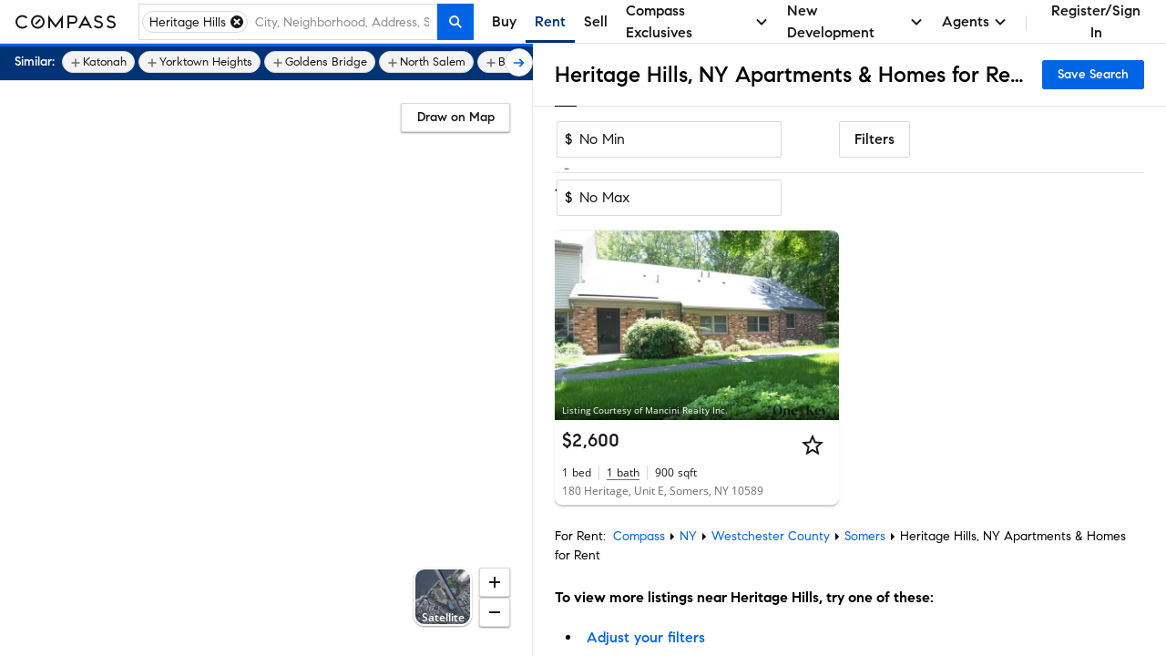

--- FILE ---
content_type: text/html; charset=utf-8
request_url: https://www.google.com/recaptcha/enterprise/anchor?ar=1&k=6Ld-u_UUAAAAAPU09eEm6LksWjxz9ySwgzgA1PAc&co=aHR0cHM6Ly93d3cuY29tcGFzcy5jb206NDQz&hl=en&v=PoyoqOPhxBO7pBk68S4YbpHZ&size=invisible&anchor-ms=20000&execute-ms=30000&cb=4bazyqwij3y
body_size: 48589
content:
<!DOCTYPE HTML><html dir="ltr" lang="en"><head><meta http-equiv="Content-Type" content="text/html; charset=UTF-8">
<meta http-equiv="X-UA-Compatible" content="IE=edge">
<title>reCAPTCHA</title>
<style type="text/css">
/* cyrillic-ext */
@font-face {
  font-family: 'Roboto';
  font-style: normal;
  font-weight: 400;
  font-stretch: 100%;
  src: url(//fonts.gstatic.com/s/roboto/v48/KFO7CnqEu92Fr1ME7kSn66aGLdTylUAMa3GUBHMdazTgWw.woff2) format('woff2');
  unicode-range: U+0460-052F, U+1C80-1C8A, U+20B4, U+2DE0-2DFF, U+A640-A69F, U+FE2E-FE2F;
}
/* cyrillic */
@font-face {
  font-family: 'Roboto';
  font-style: normal;
  font-weight: 400;
  font-stretch: 100%;
  src: url(//fonts.gstatic.com/s/roboto/v48/KFO7CnqEu92Fr1ME7kSn66aGLdTylUAMa3iUBHMdazTgWw.woff2) format('woff2');
  unicode-range: U+0301, U+0400-045F, U+0490-0491, U+04B0-04B1, U+2116;
}
/* greek-ext */
@font-face {
  font-family: 'Roboto';
  font-style: normal;
  font-weight: 400;
  font-stretch: 100%;
  src: url(//fonts.gstatic.com/s/roboto/v48/KFO7CnqEu92Fr1ME7kSn66aGLdTylUAMa3CUBHMdazTgWw.woff2) format('woff2');
  unicode-range: U+1F00-1FFF;
}
/* greek */
@font-face {
  font-family: 'Roboto';
  font-style: normal;
  font-weight: 400;
  font-stretch: 100%;
  src: url(//fonts.gstatic.com/s/roboto/v48/KFO7CnqEu92Fr1ME7kSn66aGLdTylUAMa3-UBHMdazTgWw.woff2) format('woff2');
  unicode-range: U+0370-0377, U+037A-037F, U+0384-038A, U+038C, U+038E-03A1, U+03A3-03FF;
}
/* math */
@font-face {
  font-family: 'Roboto';
  font-style: normal;
  font-weight: 400;
  font-stretch: 100%;
  src: url(//fonts.gstatic.com/s/roboto/v48/KFO7CnqEu92Fr1ME7kSn66aGLdTylUAMawCUBHMdazTgWw.woff2) format('woff2');
  unicode-range: U+0302-0303, U+0305, U+0307-0308, U+0310, U+0312, U+0315, U+031A, U+0326-0327, U+032C, U+032F-0330, U+0332-0333, U+0338, U+033A, U+0346, U+034D, U+0391-03A1, U+03A3-03A9, U+03B1-03C9, U+03D1, U+03D5-03D6, U+03F0-03F1, U+03F4-03F5, U+2016-2017, U+2034-2038, U+203C, U+2040, U+2043, U+2047, U+2050, U+2057, U+205F, U+2070-2071, U+2074-208E, U+2090-209C, U+20D0-20DC, U+20E1, U+20E5-20EF, U+2100-2112, U+2114-2115, U+2117-2121, U+2123-214F, U+2190, U+2192, U+2194-21AE, U+21B0-21E5, U+21F1-21F2, U+21F4-2211, U+2213-2214, U+2216-22FF, U+2308-230B, U+2310, U+2319, U+231C-2321, U+2336-237A, U+237C, U+2395, U+239B-23B7, U+23D0, U+23DC-23E1, U+2474-2475, U+25AF, U+25B3, U+25B7, U+25BD, U+25C1, U+25CA, U+25CC, U+25FB, U+266D-266F, U+27C0-27FF, U+2900-2AFF, U+2B0E-2B11, U+2B30-2B4C, U+2BFE, U+3030, U+FF5B, U+FF5D, U+1D400-1D7FF, U+1EE00-1EEFF;
}
/* symbols */
@font-face {
  font-family: 'Roboto';
  font-style: normal;
  font-weight: 400;
  font-stretch: 100%;
  src: url(//fonts.gstatic.com/s/roboto/v48/KFO7CnqEu92Fr1ME7kSn66aGLdTylUAMaxKUBHMdazTgWw.woff2) format('woff2');
  unicode-range: U+0001-000C, U+000E-001F, U+007F-009F, U+20DD-20E0, U+20E2-20E4, U+2150-218F, U+2190, U+2192, U+2194-2199, U+21AF, U+21E6-21F0, U+21F3, U+2218-2219, U+2299, U+22C4-22C6, U+2300-243F, U+2440-244A, U+2460-24FF, U+25A0-27BF, U+2800-28FF, U+2921-2922, U+2981, U+29BF, U+29EB, U+2B00-2BFF, U+4DC0-4DFF, U+FFF9-FFFB, U+10140-1018E, U+10190-1019C, U+101A0, U+101D0-101FD, U+102E0-102FB, U+10E60-10E7E, U+1D2C0-1D2D3, U+1D2E0-1D37F, U+1F000-1F0FF, U+1F100-1F1AD, U+1F1E6-1F1FF, U+1F30D-1F30F, U+1F315, U+1F31C, U+1F31E, U+1F320-1F32C, U+1F336, U+1F378, U+1F37D, U+1F382, U+1F393-1F39F, U+1F3A7-1F3A8, U+1F3AC-1F3AF, U+1F3C2, U+1F3C4-1F3C6, U+1F3CA-1F3CE, U+1F3D4-1F3E0, U+1F3ED, U+1F3F1-1F3F3, U+1F3F5-1F3F7, U+1F408, U+1F415, U+1F41F, U+1F426, U+1F43F, U+1F441-1F442, U+1F444, U+1F446-1F449, U+1F44C-1F44E, U+1F453, U+1F46A, U+1F47D, U+1F4A3, U+1F4B0, U+1F4B3, U+1F4B9, U+1F4BB, U+1F4BF, U+1F4C8-1F4CB, U+1F4D6, U+1F4DA, U+1F4DF, U+1F4E3-1F4E6, U+1F4EA-1F4ED, U+1F4F7, U+1F4F9-1F4FB, U+1F4FD-1F4FE, U+1F503, U+1F507-1F50B, U+1F50D, U+1F512-1F513, U+1F53E-1F54A, U+1F54F-1F5FA, U+1F610, U+1F650-1F67F, U+1F687, U+1F68D, U+1F691, U+1F694, U+1F698, U+1F6AD, U+1F6B2, U+1F6B9-1F6BA, U+1F6BC, U+1F6C6-1F6CF, U+1F6D3-1F6D7, U+1F6E0-1F6EA, U+1F6F0-1F6F3, U+1F6F7-1F6FC, U+1F700-1F7FF, U+1F800-1F80B, U+1F810-1F847, U+1F850-1F859, U+1F860-1F887, U+1F890-1F8AD, U+1F8B0-1F8BB, U+1F8C0-1F8C1, U+1F900-1F90B, U+1F93B, U+1F946, U+1F984, U+1F996, U+1F9E9, U+1FA00-1FA6F, U+1FA70-1FA7C, U+1FA80-1FA89, U+1FA8F-1FAC6, U+1FACE-1FADC, U+1FADF-1FAE9, U+1FAF0-1FAF8, U+1FB00-1FBFF;
}
/* vietnamese */
@font-face {
  font-family: 'Roboto';
  font-style: normal;
  font-weight: 400;
  font-stretch: 100%;
  src: url(//fonts.gstatic.com/s/roboto/v48/KFO7CnqEu92Fr1ME7kSn66aGLdTylUAMa3OUBHMdazTgWw.woff2) format('woff2');
  unicode-range: U+0102-0103, U+0110-0111, U+0128-0129, U+0168-0169, U+01A0-01A1, U+01AF-01B0, U+0300-0301, U+0303-0304, U+0308-0309, U+0323, U+0329, U+1EA0-1EF9, U+20AB;
}
/* latin-ext */
@font-face {
  font-family: 'Roboto';
  font-style: normal;
  font-weight: 400;
  font-stretch: 100%;
  src: url(//fonts.gstatic.com/s/roboto/v48/KFO7CnqEu92Fr1ME7kSn66aGLdTylUAMa3KUBHMdazTgWw.woff2) format('woff2');
  unicode-range: U+0100-02BA, U+02BD-02C5, U+02C7-02CC, U+02CE-02D7, U+02DD-02FF, U+0304, U+0308, U+0329, U+1D00-1DBF, U+1E00-1E9F, U+1EF2-1EFF, U+2020, U+20A0-20AB, U+20AD-20C0, U+2113, U+2C60-2C7F, U+A720-A7FF;
}
/* latin */
@font-face {
  font-family: 'Roboto';
  font-style: normal;
  font-weight: 400;
  font-stretch: 100%;
  src: url(//fonts.gstatic.com/s/roboto/v48/KFO7CnqEu92Fr1ME7kSn66aGLdTylUAMa3yUBHMdazQ.woff2) format('woff2');
  unicode-range: U+0000-00FF, U+0131, U+0152-0153, U+02BB-02BC, U+02C6, U+02DA, U+02DC, U+0304, U+0308, U+0329, U+2000-206F, U+20AC, U+2122, U+2191, U+2193, U+2212, U+2215, U+FEFF, U+FFFD;
}
/* cyrillic-ext */
@font-face {
  font-family: 'Roboto';
  font-style: normal;
  font-weight: 500;
  font-stretch: 100%;
  src: url(//fonts.gstatic.com/s/roboto/v48/KFO7CnqEu92Fr1ME7kSn66aGLdTylUAMa3GUBHMdazTgWw.woff2) format('woff2');
  unicode-range: U+0460-052F, U+1C80-1C8A, U+20B4, U+2DE0-2DFF, U+A640-A69F, U+FE2E-FE2F;
}
/* cyrillic */
@font-face {
  font-family: 'Roboto';
  font-style: normal;
  font-weight: 500;
  font-stretch: 100%;
  src: url(//fonts.gstatic.com/s/roboto/v48/KFO7CnqEu92Fr1ME7kSn66aGLdTylUAMa3iUBHMdazTgWw.woff2) format('woff2');
  unicode-range: U+0301, U+0400-045F, U+0490-0491, U+04B0-04B1, U+2116;
}
/* greek-ext */
@font-face {
  font-family: 'Roboto';
  font-style: normal;
  font-weight: 500;
  font-stretch: 100%;
  src: url(//fonts.gstatic.com/s/roboto/v48/KFO7CnqEu92Fr1ME7kSn66aGLdTylUAMa3CUBHMdazTgWw.woff2) format('woff2');
  unicode-range: U+1F00-1FFF;
}
/* greek */
@font-face {
  font-family: 'Roboto';
  font-style: normal;
  font-weight: 500;
  font-stretch: 100%;
  src: url(//fonts.gstatic.com/s/roboto/v48/KFO7CnqEu92Fr1ME7kSn66aGLdTylUAMa3-UBHMdazTgWw.woff2) format('woff2');
  unicode-range: U+0370-0377, U+037A-037F, U+0384-038A, U+038C, U+038E-03A1, U+03A3-03FF;
}
/* math */
@font-face {
  font-family: 'Roboto';
  font-style: normal;
  font-weight: 500;
  font-stretch: 100%;
  src: url(//fonts.gstatic.com/s/roboto/v48/KFO7CnqEu92Fr1ME7kSn66aGLdTylUAMawCUBHMdazTgWw.woff2) format('woff2');
  unicode-range: U+0302-0303, U+0305, U+0307-0308, U+0310, U+0312, U+0315, U+031A, U+0326-0327, U+032C, U+032F-0330, U+0332-0333, U+0338, U+033A, U+0346, U+034D, U+0391-03A1, U+03A3-03A9, U+03B1-03C9, U+03D1, U+03D5-03D6, U+03F0-03F1, U+03F4-03F5, U+2016-2017, U+2034-2038, U+203C, U+2040, U+2043, U+2047, U+2050, U+2057, U+205F, U+2070-2071, U+2074-208E, U+2090-209C, U+20D0-20DC, U+20E1, U+20E5-20EF, U+2100-2112, U+2114-2115, U+2117-2121, U+2123-214F, U+2190, U+2192, U+2194-21AE, U+21B0-21E5, U+21F1-21F2, U+21F4-2211, U+2213-2214, U+2216-22FF, U+2308-230B, U+2310, U+2319, U+231C-2321, U+2336-237A, U+237C, U+2395, U+239B-23B7, U+23D0, U+23DC-23E1, U+2474-2475, U+25AF, U+25B3, U+25B7, U+25BD, U+25C1, U+25CA, U+25CC, U+25FB, U+266D-266F, U+27C0-27FF, U+2900-2AFF, U+2B0E-2B11, U+2B30-2B4C, U+2BFE, U+3030, U+FF5B, U+FF5D, U+1D400-1D7FF, U+1EE00-1EEFF;
}
/* symbols */
@font-face {
  font-family: 'Roboto';
  font-style: normal;
  font-weight: 500;
  font-stretch: 100%;
  src: url(//fonts.gstatic.com/s/roboto/v48/KFO7CnqEu92Fr1ME7kSn66aGLdTylUAMaxKUBHMdazTgWw.woff2) format('woff2');
  unicode-range: U+0001-000C, U+000E-001F, U+007F-009F, U+20DD-20E0, U+20E2-20E4, U+2150-218F, U+2190, U+2192, U+2194-2199, U+21AF, U+21E6-21F0, U+21F3, U+2218-2219, U+2299, U+22C4-22C6, U+2300-243F, U+2440-244A, U+2460-24FF, U+25A0-27BF, U+2800-28FF, U+2921-2922, U+2981, U+29BF, U+29EB, U+2B00-2BFF, U+4DC0-4DFF, U+FFF9-FFFB, U+10140-1018E, U+10190-1019C, U+101A0, U+101D0-101FD, U+102E0-102FB, U+10E60-10E7E, U+1D2C0-1D2D3, U+1D2E0-1D37F, U+1F000-1F0FF, U+1F100-1F1AD, U+1F1E6-1F1FF, U+1F30D-1F30F, U+1F315, U+1F31C, U+1F31E, U+1F320-1F32C, U+1F336, U+1F378, U+1F37D, U+1F382, U+1F393-1F39F, U+1F3A7-1F3A8, U+1F3AC-1F3AF, U+1F3C2, U+1F3C4-1F3C6, U+1F3CA-1F3CE, U+1F3D4-1F3E0, U+1F3ED, U+1F3F1-1F3F3, U+1F3F5-1F3F7, U+1F408, U+1F415, U+1F41F, U+1F426, U+1F43F, U+1F441-1F442, U+1F444, U+1F446-1F449, U+1F44C-1F44E, U+1F453, U+1F46A, U+1F47D, U+1F4A3, U+1F4B0, U+1F4B3, U+1F4B9, U+1F4BB, U+1F4BF, U+1F4C8-1F4CB, U+1F4D6, U+1F4DA, U+1F4DF, U+1F4E3-1F4E6, U+1F4EA-1F4ED, U+1F4F7, U+1F4F9-1F4FB, U+1F4FD-1F4FE, U+1F503, U+1F507-1F50B, U+1F50D, U+1F512-1F513, U+1F53E-1F54A, U+1F54F-1F5FA, U+1F610, U+1F650-1F67F, U+1F687, U+1F68D, U+1F691, U+1F694, U+1F698, U+1F6AD, U+1F6B2, U+1F6B9-1F6BA, U+1F6BC, U+1F6C6-1F6CF, U+1F6D3-1F6D7, U+1F6E0-1F6EA, U+1F6F0-1F6F3, U+1F6F7-1F6FC, U+1F700-1F7FF, U+1F800-1F80B, U+1F810-1F847, U+1F850-1F859, U+1F860-1F887, U+1F890-1F8AD, U+1F8B0-1F8BB, U+1F8C0-1F8C1, U+1F900-1F90B, U+1F93B, U+1F946, U+1F984, U+1F996, U+1F9E9, U+1FA00-1FA6F, U+1FA70-1FA7C, U+1FA80-1FA89, U+1FA8F-1FAC6, U+1FACE-1FADC, U+1FADF-1FAE9, U+1FAF0-1FAF8, U+1FB00-1FBFF;
}
/* vietnamese */
@font-face {
  font-family: 'Roboto';
  font-style: normal;
  font-weight: 500;
  font-stretch: 100%;
  src: url(//fonts.gstatic.com/s/roboto/v48/KFO7CnqEu92Fr1ME7kSn66aGLdTylUAMa3OUBHMdazTgWw.woff2) format('woff2');
  unicode-range: U+0102-0103, U+0110-0111, U+0128-0129, U+0168-0169, U+01A0-01A1, U+01AF-01B0, U+0300-0301, U+0303-0304, U+0308-0309, U+0323, U+0329, U+1EA0-1EF9, U+20AB;
}
/* latin-ext */
@font-face {
  font-family: 'Roboto';
  font-style: normal;
  font-weight: 500;
  font-stretch: 100%;
  src: url(//fonts.gstatic.com/s/roboto/v48/KFO7CnqEu92Fr1ME7kSn66aGLdTylUAMa3KUBHMdazTgWw.woff2) format('woff2');
  unicode-range: U+0100-02BA, U+02BD-02C5, U+02C7-02CC, U+02CE-02D7, U+02DD-02FF, U+0304, U+0308, U+0329, U+1D00-1DBF, U+1E00-1E9F, U+1EF2-1EFF, U+2020, U+20A0-20AB, U+20AD-20C0, U+2113, U+2C60-2C7F, U+A720-A7FF;
}
/* latin */
@font-face {
  font-family: 'Roboto';
  font-style: normal;
  font-weight: 500;
  font-stretch: 100%;
  src: url(//fonts.gstatic.com/s/roboto/v48/KFO7CnqEu92Fr1ME7kSn66aGLdTylUAMa3yUBHMdazQ.woff2) format('woff2');
  unicode-range: U+0000-00FF, U+0131, U+0152-0153, U+02BB-02BC, U+02C6, U+02DA, U+02DC, U+0304, U+0308, U+0329, U+2000-206F, U+20AC, U+2122, U+2191, U+2193, U+2212, U+2215, U+FEFF, U+FFFD;
}
/* cyrillic-ext */
@font-face {
  font-family: 'Roboto';
  font-style: normal;
  font-weight: 900;
  font-stretch: 100%;
  src: url(//fonts.gstatic.com/s/roboto/v48/KFO7CnqEu92Fr1ME7kSn66aGLdTylUAMa3GUBHMdazTgWw.woff2) format('woff2');
  unicode-range: U+0460-052F, U+1C80-1C8A, U+20B4, U+2DE0-2DFF, U+A640-A69F, U+FE2E-FE2F;
}
/* cyrillic */
@font-face {
  font-family: 'Roboto';
  font-style: normal;
  font-weight: 900;
  font-stretch: 100%;
  src: url(//fonts.gstatic.com/s/roboto/v48/KFO7CnqEu92Fr1ME7kSn66aGLdTylUAMa3iUBHMdazTgWw.woff2) format('woff2');
  unicode-range: U+0301, U+0400-045F, U+0490-0491, U+04B0-04B1, U+2116;
}
/* greek-ext */
@font-face {
  font-family: 'Roboto';
  font-style: normal;
  font-weight: 900;
  font-stretch: 100%;
  src: url(//fonts.gstatic.com/s/roboto/v48/KFO7CnqEu92Fr1ME7kSn66aGLdTylUAMa3CUBHMdazTgWw.woff2) format('woff2');
  unicode-range: U+1F00-1FFF;
}
/* greek */
@font-face {
  font-family: 'Roboto';
  font-style: normal;
  font-weight: 900;
  font-stretch: 100%;
  src: url(//fonts.gstatic.com/s/roboto/v48/KFO7CnqEu92Fr1ME7kSn66aGLdTylUAMa3-UBHMdazTgWw.woff2) format('woff2');
  unicode-range: U+0370-0377, U+037A-037F, U+0384-038A, U+038C, U+038E-03A1, U+03A3-03FF;
}
/* math */
@font-face {
  font-family: 'Roboto';
  font-style: normal;
  font-weight: 900;
  font-stretch: 100%;
  src: url(//fonts.gstatic.com/s/roboto/v48/KFO7CnqEu92Fr1ME7kSn66aGLdTylUAMawCUBHMdazTgWw.woff2) format('woff2');
  unicode-range: U+0302-0303, U+0305, U+0307-0308, U+0310, U+0312, U+0315, U+031A, U+0326-0327, U+032C, U+032F-0330, U+0332-0333, U+0338, U+033A, U+0346, U+034D, U+0391-03A1, U+03A3-03A9, U+03B1-03C9, U+03D1, U+03D5-03D6, U+03F0-03F1, U+03F4-03F5, U+2016-2017, U+2034-2038, U+203C, U+2040, U+2043, U+2047, U+2050, U+2057, U+205F, U+2070-2071, U+2074-208E, U+2090-209C, U+20D0-20DC, U+20E1, U+20E5-20EF, U+2100-2112, U+2114-2115, U+2117-2121, U+2123-214F, U+2190, U+2192, U+2194-21AE, U+21B0-21E5, U+21F1-21F2, U+21F4-2211, U+2213-2214, U+2216-22FF, U+2308-230B, U+2310, U+2319, U+231C-2321, U+2336-237A, U+237C, U+2395, U+239B-23B7, U+23D0, U+23DC-23E1, U+2474-2475, U+25AF, U+25B3, U+25B7, U+25BD, U+25C1, U+25CA, U+25CC, U+25FB, U+266D-266F, U+27C0-27FF, U+2900-2AFF, U+2B0E-2B11, U+2B30-2B4C, U+2BFE, U+3030, U+FF5B, U+FF5D, U+1D400-1D7FF, U+1EE00-1EEFF;
}
/* symbols */
@font-face {
  font-family: 'Roboto';
  font-style: normal;
  font-weight: 900;
  font-stretch: 100%;
  src: url(//fonts.gstatic.com/s/roboto/v48/KFO7CnqEu92Fr1ME7kSn66aGLdTylUAMaxKUBHMdazTgWw.woff2) format('woff2');
  unicode-range: U+0001-000C, U+000E-001F, U+007F-009F, U+20DD-20E0, U+20E2-20E4, U+2150-218F, U+2190, U+2192, U+2194-2199, U+21AF, U+21E6-21F0, U+21F3, U+2218-2219, U+2299, U+22C4-22C6, U+2300-243F, U+2440-244A, U+2460-24FF, U+25A0-27BF, U+2800-28FF, U+2921-2922, U+2981, U+29BF, U+29EB, U+2B00-2BFF, U+4DC0-4DFF, U+FFF9-FFFB, U+10140-1018E, U+10190-1019C, U+101A0, U+101D0-101FD, U+102E0-102FB, U+10E60-10E7E, U+1D2C0-1D2D3, U+1D2E0-1D37F, U+1F000-1F0FF, U+1F100-1F1AD, U+1F1E6-1F1FF, U+1F30D-1F30F, U+1F315, U+1F31C, U+1F31E, U+1F320-1F32C, U+1F336, U+1F378, U+1F37D, U+1F382, U+1F393-1F39F, U+1F3A7-1F3A8, U+1F3AC-1F3AF, U+1F3C2, U+1F3C4-1F3C6, U+1F3CA-1F3CE, U+1F3D4-1F3E0, U+1F3ED, U+1F3F1-1F3F3, U+1F3F5-1F3F7, U+1F408, U+1F415, U+1F41F, U+1F426, U+1F43F, U+1F441-1F442, U+1F444, U+1F446-1F449, U+1F44C-1F44E, U+1F453, U+1F46A, U+1F47D, U+1F4A3, U+1F4B0, U+1F4B3, U+1F4B9, U+1F4BB, U+1F4BF, U+1F4C8-1F4CB, U+1F4D6, U+1F4DA, U+1F4DF, U+1F4E3-1F4E6, U+1F4EA-1F4ED, U+1F4F7, U+1F4F9-1F4FB, U+1F4FD-1F4FE, U+1F503, U+1F507-1F50B, U+1F50D, U+1F512-1F513, U+1F53E-1F54A, U+1F54F-1F5FA, U+1F610, U+1F650-1F67F, U+1F687, U+1F68D, U+1F691, U+1F694, U+1F698, U+1F6AD, U+1F6B2, U+1F6B9-1F6BA, U+1F6BC, U+1F6C6-1F6CF, U+1F6D3-1F6D7, U+1F6E0-1F6EA, U+1F6F0-1F6F3, U+1F6F7-1F6FC, U+1F700-1F7FF, U+1F800-1F80B, U+1F810-1F847, U+1F850-1F859, U+1F860-1F887, U+1F890-1F8AD, U+1F8B0-1F8BB, U+1F8C0-1F8C1, U+1F900-1F90B, U+1F93B, U+1F946, U+1F984, U+1F996, U+1F9E9, U+1FA00-1FA6F, U+1FA70-1FA7C, U+1FA80-1FA89, U+1FA8F-1FAC6, U+1FACE-1FADC, U+1FADF-1FAE9, U+1FAF0-1FAF8, U+1FB00-1FBFF;
}
/* vietnamese */
@font-face {
  font-family: 'Roboto';
  font-style: normal;
  font-weight: 900;
  font-stretch: 100%;
  src: url(//fonts.gstatic.com/s/roboto/v48/KFO7CnqEu92Fr1ME7kSn66aGLdTylUAMa3OUBHMdazTgWw.woff2) format('woff2');
  unicode-range: U+0102-0103, U+0110-0111, U+0128-0129, U+0168-0169, U+01A0-01A1, U+01AF-01B0, U+0300-0301, U+0303-0304, U+0308-0309, U+0323, U+0329, U+1EA0-1EF9, U+20AB;
}
/* latin-ext */
@font-face {
  font-family: 'Roboto';
  font-style: normal;
  font-weight: 900;
  font-stretch: 100%;
  src: url(//fonts.gstatic.com/s/roboto/v48/KFO7CnqEu92Fr1ME7kSn66aGLdTylUAMa3KUBHMdazTgWw.woff2) format('woff2');
  unicode-range: U+0100-02BA, U+02BD-02C5, U+02C7-02CC, U+02CE-02D7, U+02DD-02FF, U+0304, U+0308, U+0329, U+1D00-1DBF, U+1E00-1E9F, U+1EF2-1EFF, U+2020, U+20A0-20AB, U+20AD-20C0, U+2113, U+2C60-2C7F, U+A720-A7FF;
}
/* latin */
@font-face {
  font-family: 'Roboto';
  font-style: normal;
  font-weight: 900;
  font-stretch: 100%;
  src: url(//fonts.gstatic.com/s/roboto/v48/KFO7CnqEu92Fr1ME7kSn66aGLdTylUAMa3yUBHMdazQ.woff2) format('woff2');
  unicode-range: U+0000-00FF, U+0131, U+0152-0153, U+02BB-02BC, U+02C6, U+02DA, U+02DC, U+0304, U+0308, U+0329, U+2000-206F, U+20AC, U+2122, U+2191, U+2193, U+2212, U+2215, U+FEFF, U+FFFD;
}

</style>
<link rel="stylesheet" type="text/css" href="https://www.gstatic.com/recaptcha/releases/PoyoqOPhxBO7pBk68S4YbpHZ/styles__ltr.css">
<script nonce="N75ZjtHYEi9mctbtkczpxg" type="text/javascript">window['__recaptcha_api'] = 'https://www.google.com/recaptcha/enterprise/';</script>
<script type="text/javascript" src="https://www.gstatic.com/recaptcha/releases/PoyoqOPhxBO7pBk68S4YbpHZ/recaptcha__en.js" nonce="N75ZjtHYEi9mctbtkczpxg">
      
    </script></head>
<body><div id="rc-anchor-alert" class="rc-anchor-alert"></div>
<input type="hidden" id="recaptcha-token" value="[base64]">
<script type="text/javascript" nonce="N75ZjtHYEi9mctbtkczpxg">
      recaptcha.anchor.Main.init("[\x22ainput\x22,[\x22bgdata\x22,\x22\x22,\[base64]/[base64]/[base64]/[base64]/[base64]/[base64]/KGcoTywyNTMsTy5PKSxVRyhPLEMpKTpnKE8sMjUzLEMpLE8pKSxsKSksTykpfSxieT1mdW5jdGlvbihDLE8sdSxsKXtmb3IobD0odT1SKEMpLDApO08+MDtPLS0pbD1sPDw4fFooQyk7ZyhDLHUsbCl9LFVHPWZ1bmN0aW9uKEMsTyl7Qy5pLmxlbmd0aD4xMDQ/[base64]/[base64]/[base64]/[base64]/[base64]/[base64]/[base64]\\u003d\x22,\[base64]\\u003d\\u003d\x22,\[base64]/bMOUwpnDj1ovwqY4wrjCjmDDvjwEw7rCsnfDkSQmDsKgASnCuXtHO8KZH0YoGMKOJ8KkVgfCrxXDl8OTYHhGw7lWwoUHF8Kew4PCtMKNaG/CkMObw4w4w68lwqNoRRrCpMO5wr4XworDkzvCqRrChcOvM8KdXz1sbwhNw6TDgQIvw43DgsKawprDpx9bN0fCjsO5G8KGwodARWo6TcKkOsOGADlvWmbDo8O3Y3RgwoJMwrE6FcK+w7jDqsOvJsO2w5oCbsOuwrzCrW/DoA5vB3hIJ8O+w48Lw5JITU0ew4XDpVfCnsOFBsOfVwLCusKmw585w7MPdsOCP2zDhXrCiMOcwoF2VMK5dUIKw4HCoMOIw4tdw77Dj8K2ScOjLQVPwoRiC21Twp1zwqTCnj/DkTPCk8K8wo3DosKUSSLDnMKSWGFUw6jCmSgTwqwAQDNOw7nDjsOXw6TDtMKpYsKQwrjCrcOnUMOAU8OwEcObwqQ8RcOAGMKPAcOKN3/CvVHCpXbCsMOdLQfCqMKFa0/[base64]/[base64]/[base64]/wrsvbcKhw7BqM2dBwqrDocK0DGvDhsOswq7DqMKNfAZ/w5NnNjNXEB/[base64]/w7jDmjxgwrhvDQ/CjcKlwqvCtGnDl8OkwrUBfsKAYMKqWiIkwpDDrzbCq8KwWz1JYjc6ZD/[base64]/w78VZ8KTw6fDvAQ/w5PChTwmaRXDpsOTw5LCs8OZwogYwofDkAl6wqLCmsOuPcKNwqIvwrLDriPDg8OIEBhDM8KjwqA7TEY0w4gvG0IyAcOIP8OHw6fDv8OQDD8dMxsmDMKow694wr5qZT3CuR4Kw6zDk1Ymw481w47Cgmw0d1/ChsO2w79oGsOewqPDu23DpMO3wpHDosOVe8OUw4TChHkYwoFvZ8K1w4nDpcODMG4qw7HDtkHDgcOtJxvDusO1wonDocOkwpHDrzPDqcKjw57CoEIOPUokdhJEIMKWEUU0agJSCgDCkiLDqHxYw7HDnhEwNsOUw44/wpXCjSPDryTDi8Kaw6ZLBUMKSsO+dzTCq8O7OSnDtsOww7pIwroKG8Otw5VjWcKvaS9mY8OIwoDDhj5mw6rDmyrDkm/[base64]/DmzlKMsKUBcKMYsOCZcOQw75bJ8OaGgPDmsOCH8KNw58mSmPDncOhwrnDgAPCskYSZyh5J1R3wojDpkDDqCbDq8ODNUzDiCbDuyPCpBfCicKtwpVVwpwrdkEuwpHCtGkRw6/DrcOhwqLDlQIqw4fDhFcgRnpow6hrA8KKwrXCr3fDuGXDnsOLw4UrwqxNAsOLw43CtSQ0w4R/Ancewp9iNhUaZxFpw4g3XMODGMKbWyg7VsKBNW3DqX/Dkw/Ci8KAw7bCqcO6wpk9wpIwUcKoWcOQDncUwppww7hGayHCscOtNEYgwpTDm3TDrzDCqV3DrUvCpsODwpxewqd/wqEyMy/Cgl7Dqw/Dm8Owcis5dMKqXGRgV0/DpH8BHTbCqn1AAcOSwogrHBw1UjbDmMK9HhNewpbDqAbDuMKLw7wIO3LDjMOUInnDkBAjfsKWZkctw67DtmvDncKyw4gJw4UfLcOBUWHCssO2wqtKWlHDqcOTaE3DpMOOX8O1wrrCmRZjwq3CpEJnw44nFMO3DW/DgX7CpRXCrsKpN8ORwrEFD8OFNsKZXsObKcKKdlvCvWVEVsKgesKLVQ0ww5bDqcO3wrE7A8O/b3XDu8OXwrnComwwVMOcwq9ZwpN5w6jChV0yKMKwwrNWFsOdwpElCxx/w7/Dg8OZSMKVwq3CjsKBI8KVRyXDj8O6w4l/wrTCocO5woXCrMOqGMOWV0Ehw4QEZ8KORcOIbRhZwrQuMlzDq3ZJPUkTwobCu8KBwrEiwpbCjsKgBzjDrijDv8OVOcOKwpnDmULDl8K4T8OnGsKPZ3V7w70RXsK7JsOqG8Kxw5/DjSnDr8K/w4krIMOsG1nDvUV1wr4STsOVCidFYcOGwqtHD2fCp23DnkTCqAvDlXVBwrQ5wpzDgQXCgiIgwodJw7HCtT7DlMO/Wn/[base64]/VS4kWCTClxQMw4pbcsOpw4rDmm4rwocewrrCiCLDr17DumXDgsOWw55yOcK4Q8KOw7gqw4fDpx7DqcKTwoXDrsOdDcKDT8OFIRIKwr3CugvCgxDDlH9fw4NewrjCksOPw6lEDsKUXsOlw4LDocKqY8KCwrvCgQfDtnTCiQTCr1NYw7RbX8Kow712Tk50wqjDpkN5Uj/DmQ3Cp8Ovbkt7w7jChB7Ds2Maw6Rdwq/Cs8OSwqlmecK/D8KRQcKGw7kswqrCujgRPMOxR8KJw73Co8KAwpzDiMKwTMKuw6zDh8Ovw6rCt8K5w4ghwolYYBgyecKJw7nDmMOVOmFAVnYfw5sFOB3CqMKdEsO/w5LCoMOPw4fDpMKwJ8OTXD7DkcKiRcOSRSTDgsKqwqhBwrDDjcORw6LDoRHCkHHDkMOLVC7DlVrDv1FiwonCu8OBw7s6wprCkcKLU8KZwo3CisKKwp9LesOpw6XDpBzCnGjDiD/DsDHDlcODcsKTwqjDrMOAwpPDgMOww6XDjUnCvsOXCcKILRDCscOLcsKEw5Q1XElULsKjf8KKL1EMZ2/DqsKgwqHCm8OSwrwow78iOxfDmX/[base64]/[base64]/CtiDCmh4yFhTDs8Otwp8BLEYjw6/[base64]/CvBJvw5x8Q3BFAcOUWivCm8K+wrnDlGjDmT0mcjwAFcKyE8OjwqPDnXtDTALDq8O+OcO8A2JvUlhDw4/CvRcUAVJbw5nDscOewoRTw73DgycYVSFSw6rDlRFFw6LDkMOWw4Iew5kvKyLClcOJasKWw5QjP8Knw7pVbTfDmcOUccK8XMOtfxHCq2zChR3DpGXCo8O5B8K/LcO8OF7Dug7DrQvDj8Kew4/ClsKFw5g0T8Otw6xtKQ/[base64]/[base64]/DqV7Dm8OlScOpRsO0OksZAREvwq3CiMOsw75AU8OhwqAdw5wZw5nCiMOHEHhRJAPCosOZw5PCn3HDl8OQUsOvUsO/R0TCocK1b8KGN8KGSR/[base64]/fMOww4bDhG8NwoXDtsOdw4LDiMKnwqtewqHCjmzDgTjCl8K6wojCtsOBwr3CjcOHw5PCjsKDfD0WNsKAwotfwpM3FGLCsn7DpsKCwq7DiMOVEMKxwr3CmMO/L1cvay02TcO7b8Oiw4fDjljCtUIGwp/CgcOEw7zDnTrCoUfDuRTCtF/CsWYJw7UrwqQIw6Bqwp/DmGg2w6N4w67CjsONBsK5w5ECUMKuwrTDuGTDgUIFU159OcOGIWvCusKpw6pVWzLCr8K8dcOxBDlrwo17Z1R4HTwvwrF3b0c8w4UCw7Z2ZMO5w7dHfsOMwrHCul9ZFcK6wr7ClMO8VsOkRcOnLlbDhMKiwqscw7lZwr5MUMOkw4g/w7TCrcKaMcKaMkbCnsK+wrnDrcKgQMOCLMOzw5gtwrwVEkc0wonDjMORwoLCuSTDiMO8w597w4fDrU3CmTV1L8OnwoDDuhFbJUbCpnwaRcKtAsK9L8KiO2zCpg1OwqfCjsOsNG/DvGJzYcKyF8KZwr0MEkvDvxJ6w7HCjzZEwrPDpT43UcK3YMOyPl7DqsOGw7nDh3/Dqm93WMO6wobDmMObNRrCssOPGcOnw6YEU3zDgShxw47Csy46w7JNw7ZQw6XCn8Okwq/[base64]/Cm8K5KhdwwrLDq0onwpwfw6DCu3HCkyDCkgbDo8O0YMO7wqBVwogYw6dELsO0wq7CinICacOWSWTDkVLDusO8ckLDozhBFFtjW8KSIRQDwpQhwr/[base64]/CjMOww6XCvwTDnCNcwqUAT8KewpkUw4/ClsOyFhjCo8Odwp8Lah9Zw6FkaR1Iw7NIasOXwrPDosOyfVUIFwHDpsKlw4bDl2bCjsOOTMKfJ2LDscO/NE7CuCgWNjQqa8OTwr/Dt8KNwq7DvXUyHMK2YX7CpGgpwosww6bCocKYEFZrfsK6PcO/c0bCugPDp8OxeEhcOQItwrDDrB/[base64]/CsRkEwpZDwpzChV4Yw6TDgU3DksOowofDqcOsC8K5aj1rwr3Dnmd+T8Kkw4oCwpZRwp8IPT9ydMK1w44KJCFawolRwpXDtS0AYMK2JgoCHy/CtUXDuGBAwp9nwpXCqsOOe8KuYltmccOOAMOqwpQDwpNZQRvDkgImYMKcb3nDgxrCvsOqw7IbHMKrC8OlwphJwoxAw4PDjhRlw70JwqguTcOobXkDw4rDlcK9NBfDrcOfw7psw7J+wooee1HDiS/DuFHDuVh9AzwmSMOmesOJwrU6LBvDsMKMw6/CrcK4H1XDiTHCsMOuDcOZOw/[base64]/DnMOAwrzDjkvDlADChnpaBsK3IMO5diB/woVYwoZKwq3DhcO6GDLDrApILMKjIgXDhyIGIcOWwqfCncK6wrvDlsOSUGHDgcKkwpIdwpHDoQPDiC0Ow6DDtGEhw7TCmsO/QcOOwo3ClcOBUmkYw4vDm1dkD8KDwpgqc8KZw4oSRyxpGsO2DsKpDlXCpzZnwrEMw4rDg8KZwoQ5Z8OCw4PCg8OqwrTDtErDn34xw4jCtsKRw4XDgMOlScK3w50qAmpELsO3w4vChwgMEi3CocOKZXdMwq/DsjB9wqtCacKSP8KTfsODTxA5P8Ovw67Cm3Ubw7IeEsO6wrhCVVLCuMOAwqrCl8OFWcOpfHnDkQhaw6Ayw7JrYRbCpcKGK8O9w7EpSsOTa37Ci8O9wq/ChRQCw4AtVsKxwppAaMKsQztEwqQIwoDCjMOFwr97woUWw6Uzf2jCnsOEwo7Ck8ObwqsNBMOcw5/DvHMXwpXDl8OOwobDnVIIJcKhwpIBNB4KEsKDwpjCjcOUwpxaFTRmwpBGw6nCnQDCqydSR8O1w4XDogDDisK9R8O0OMOLwqp1wrElOwUdwprCrirCs8O4HsKPw686w79HFsKIwoxywr/[base64]/CnMKkwqd8OAzCnMORTmLDoFzChsK0w5kmCcO7wqHDgMK9asOURkLDt8Kqw4BXwqnCncOOw5LDtk/DgVsDw7dWwpg1wpDDmMK6w7LDscKca8KTPsOuwqhJwrrDqcKKwppQw73CgRROIMK7OMOFcFzCpMK4CSDCrMOBw6ERw7hlw6YNIcOOSsKQw4Ipw5XCk1/[base64]/CgXDCicONIMOMUTwBMwN+SMK7wq3DtHgBWxHCqsKNw4XDqMK/[base64]/T8KccnYkw6/DmHrDmsK8acOxw54bVsO6R8Onw5x8w51iwoDCpcK3WjrDqRrCthxMwojCqFTClsOdV8OHwpM7fcK2GwZGw49WVMOsCxY0aGthwpfCmsKOw6bDuX4AVcKyw7ZRGWjDvANCVsOfLcKQwrN5w6ZnwrBRw6HCqsKVKsOfacKTwrbDtX/DunIXwr3ChsKMXMKeasKjCMO9V8KVd8KtZsOrfjZ6QcOPHilTBEMdwqdfNcO4w7vDpMO7wpDCghfDqRTDo8KwVsK4Wyg3wqMdSAFkJsOVwqBPM8K/w47Cr8OsbUEHW8ONwq/Cg3AswrbCuAzDpCQsw6Q0HQ8Awp7DrTB5cibCkT9vw7HCiRTCkV0vwqlsUMO9w5fDvVvDo8KKw4xYw6nCsRVQwrBiBMO/RMKLG8KcVH/ClCdCIngDMsO+KhMyw4TCvkDDq8K1w4PCrsKgVxsmw4ZHw7gHVXwNwrHDpTjCtsKxLVHCsQPCvEXCmsODMXwPLlskwqfCpMOzM8Kbwp/[base64]/[base64]/CkFrDuMOHXcOkwoDChcKhwoNaNhvDq8O8HcKvw5LCpsK/JMKRVChUf0HDscO2F8OiBE8cw598w6rCtzM0w4/ClcOqwrM6w6QPVGUSCwJMw5g1wpTCrmMDQsKpw7/[base64]/[base64]/Dv8OawpwtZl55w5rCoSHDj3UML8KewqANwppHWMKRTcO/woPDn3Q3dy9seETDonPDol3CpMOFwo7Do8KVHMKLBxdow4TDggIKSMKyw47CqlErb2/[base64]/CsjNFQ8OkHsKpwp9bw5YoPw3Co8ONwqbDpCJvw4bChV4Zw6HDjWsEwojDnxdfw444FmnCjhnDg8KPwq3DmsOEwolXw4DCpcKIUUHDnsK0dcK6wqR0wrE2w7DCqBoTwpw9wovDvQ5xw4nDv8ORwoJoWWTDlHsBw6/Dk3vCjmLDrcOZNsKnXMKfwpDCl8KCwoHCucKEAsKww4rDv8K5wrQ0w59/VV95Ym9pQMOCBA/DncKNRMKnw4dKByJmwq1vV8KmN8KtOsOZw4cGw5pUGMO2w6xuIMOdwoAsw4FoGsKZXMOGX8OdC3lawoHCh0LDp8KWwrHDjcKjRcKLQTUhXWlrd0Zww7AZBnDCksOuw4oPfBMUwqt3AFnCpcO0wp/CjWXDkcODd8O3IcOGwrQdesOqcAw6U3kHfjDDmQfDssKvY8Kmw7bCgcKtURDDvMKRQA7DkMOIKyd8I8K3ZsOmwqjDujXDpcKvw6bDocK9w4/DrGNJNRc9wqo1URrDqMK2w6sdw4giw5o6wrTDrsKlKXx9w6FowqrClmfDmMOubsOpD8KlwpHDi8KdM1E4woNPS3E5MsKGw5vCoDvDr8K/woUbfcKIIhw/w5TDmF7DgQvCrUPCncOhw4VNWcOXw7vCrMKoVsORwpdbw6DDr3XDqMOsKMKwwp12w4YZa0lNwpTCmcKCE1d7wog4w4PCqyIaw7w4BRcIw5wYw5jDp8O8MWMjZQPCqsOew6JlAcKJwprCp8KpHMKlVMKSOsKyO2nCt8OxwqTChMKwExRXXQ7Ciyt/[base64]/[base64]/[base64]/DVUZcMKLwpjDiWzDlSYFdsOeA8Kyw5FRIsK4woLCjcKMw6XDlcOnLFBFeTfCknzCrcOXwrnCjRQ0w4HCqMOiUHLCpsK3fcOwN8O9wqDDkSPCmDRmS2nCpnBEwpLCny5nVsKgC8K+NHbDiUnCsGQPesOcHsOmwqDCo2gyw4HCtsK6w6BBEA3Dn0I0Hj/DtSI6wo7CoCbCgH/DrXNVwpwzwpPCvmRwJUcSf8KBP28mbsO2wpkGwpQ+w5UCwo84d1DDrBd1KcOgRMKSw4XCnsORw5nDtWclTsK0w5wjTcO2DFtmfU4Bw5oWwrJxw6rCisKsBcOBwp3Ds8ObRFk1KEzCtsOXwpV1w792wpPChyLDmcK/w5ZJw7/[base64]/DjGk/w6Y0VS7CjMOiLiPCmsO/w79KcsOQwo3DkUMeU8KDIHnDji/Co8K4XAtMw5RMH2DCsARXw5jCgVfDnlkfw5Ysw73DhENQEsOaBsOqwrsLwp5Nw5MxwpvDjsOTwpHCpDnCjMOrbFTCrsOUE8OsW0LDoQ4nwrQBJcOew7/Cn8OxwqxIwo1Qw4wEQDPDmFvCqA9Jw6nDq8OWT8OAIwRtwpQ4w6DCs8KuwpPClcKWw6HCk8K2wph3w4ojMDECwpYXQ8OIw6XDtghFEBwPdMObwr3DscOcM3DCrHPDtRJMMcKjw4/DtsKowr/Cr1s2wqzCpMOkVMOmwoszNhLCvMOAVhoHw5/Dgz/DnQR1wqtlJ0pjbEnDq3zDgcKAOQnDtMOTwrpTacOCwqPChsOlw4DCosOiwobClzLDhALDpcK/L2/DsMOjD0DDmsKNw73DtknDvsOSGAnClMK9WcK2wrLClzPDqA57w7UjK3PCmsKbHcKmUMOHecOlFMKLwqM0HXbCjAXDj8KpM8KawrLDtz/ClDsow43DjsOUwojCicO8YQTCiMO6w7tMABXCsMK3KEthQVHDg8K3bisNdsK7DcKwT8KNw4jCh8OKOMOvXMOcwrgGUBTClcKrwonDm8OYw5dXwqzCswcXLMO/BGnDm8OBa3MJwr9ew6ZQKcKRwqJ6w5drw5DCiHjCh8KXZ8KAwrVPwrBDw63CjjQOw53Cs0TCusOKwp54WyZswoPDjGJbwoFxYcOkw47DrFNgw7nDjcKpNsKTLSbCkSvCr31VwoZPwosnKMOAX2Urwo/CmcOKw4PDssO/wofDgcOaJcK2fsKfwrbCqcK6wrfDssKcM8OtwpsNwpl3e8OLw5bCm8Ozw5vDlMKCw5nCvRBUwpPCrFtpIwDCkQXCvCkKwqLCsMOXT8OnwrrDl8KKwo4XRhTCnhzCvsKRwrLCojY1wrkTRcOcw7vCl8KCw7rCpsKZC8OcAMKcw77DgsO5w47CmDfClkAiw7HCgg/Cj3Bow5fCpU5Ywr/DrXxAwo3Cg2HDoFbDr8KTIcOED8Osd8Kcwrw8wrzClUbCl8Oow7sHw6AhPQcpwopeEFdbw48QwqtiwqsZw53Cm8K5T8ObwpfDmsKcKsOQJVl8LsKLJSfDtGnDqgrCiMKBGcK3DMO/wpAZw5PCqU/DvcOJwrvDmcK9VUR2wpEswqDDt8Okw5InHnAWW8KOdi/Cm8O/e3DDkcK/bMKQVVPDkRMlX8Kzw5rCtTPCucOAFn9YwqslwpMSwpZcGWM9woBcw6HDgE12CMKWZsK/w4FjUEVpEUjDnRUdw4DCpVPDmMKVQX/DgMOsMcOKw5TDg8ODA8OyFcKQAHPChMKwAjRewol+UMKlYcOCwoTCg2YdH3fCkRcIw450wog+QBZxN8KeY8OAwqoAw7syw7lnacONwpBLw50oYsOJBcKRwrY4w4vCksOCEiZtGRvCssOQwpzDiMOEw5TDtsK1wrtHB3PDu8KgXMOhw7bCkg1xZcK/[base64]/[base64]/DtTLCnsO9wqLCkXMVwqJwwrfCgMOTI8KlVcObZlwfPy43ScKaw5Y8w58BXGIfYsOuFVEgIgXDoxdxfcO4MlQCFsKrf3XCgG7Dm0M4w4hRw5/CjMOjw79IwrHDtR9OKQBEwo7CucO3wrLCrGjDoRrDv8OBwoREw6LCoCJKwovCmh3CosKCwozCjloawqV2w7txw4bCgWzDllnCjEDCrsK/Ay3DhcKZwpLDiWshwrYUAcK2w48MZcKEB8Obw6fCj8KxLXTCtcOCw4Jcw6g9w7/[base64]/wr3CgFY4wrN3worCnA/DosOMw5ZqPcKlw5zDqMOfw4fDq8KPwohMYCjDkB9+TcOcwo7CqcKOw43DgMKpw4zCqcK+cMOCAk7Dr8Oxwr4hVmh+ecKXHG/Cs8K2wrfCqMOWWsK8wqzDhE/[base64]/Ch8O2wqzCjsO4Tk/[base64]/CncOawqLCmmTDmGjCmMKywobCu8Kfw74iwpLDlMKPw4/CsQFzOcKRwqjDq8Kyw50zbcOOw5zCncOtwq8jC8K+GyPCsVcBwqPCpMO8PUvDuH1Lw6JzSiNBeUbClcOZTB4ow4hww4B8YCRIWUszwprDmMKMwqJpwr4pM3ISfsK4ATdBMMO9wpXCksO6TsO2QcKpw6fCmMK1N8KZE8Khw5QOwpE/[base64]/CmMO2Rx0EwojCuW7CucOVw7/Dh8KxI1XDgcKlwqHDv1DCunYqw5zDncKRw70yw7Mcwp/CmsKDwp3CrgTDlsK+wpTDiF97wq9Xw6wlw5vDkcOQa8K3w6oHH8O4UMKyUjHCgsK/wqsDwqfCmD3CmzwzWRHCmy0LwoPDhU06ZzDCpi/CvMKQVcKRwotKZT/DncK1HnY6wqrCj8ORw4HDvsKQfMOrwrduHWnCkMOrSFM9w5jChG3Dj8KXw6vDvCbDpzPCgMKjaFZ2KcK5w6odLmjDh8KnwogNMVLCl8KCQsKgACQyMMK9WCY/[base64]/woZifCJ1WHxVwocJw7fDqMKnOcKqwq/DjV3CrsO6KcONwpFfwpIhw5IRL3FeQljDnHNnJMKzwpF5QAnDp8OlVEBAw5FfQcOLHMOwST4Cw6MzAsO2w4jChsKwXD3CqsObIFw/[base64]/Dln7CsCcRw58PBhzCnMOywqzDusK7wqQwGcK7DsK3KcOFbcOgwpMGw7obN8O5w7xfwp/DgHQ8IMOjbMK7RMKvD0XDscKDBxvCucKLwoLCrEbCglsuDcO+wq7DhgAmYl95wr7ChMKPwpgIw7U0wovCsgZsw4/[base64]/[base64]/Cq8OTcMK0w6jDgcKtMBF/wpwpGsKgGQ/[base64]/DrcORa8K1wrcGccOVasKaN8O3bMOKw7nDtlbDrsKxHsKCfznCrgbDhHwuwoQ8w6rDtXzDolLCsMKJF8ORQA3Dg8ObPcKNFsO8Px3DmsOTwo7DuUV7AcO5DMKAw5/Dm3nDu8OQwo7DisK3ScKjw6zClsOfw7DDrDojMsKNb8OMLghNQsOPZAbCiSPDl8Kue8KWWMKdwqjCl8OlACXCk8KhwpzCvhNiw63CnWAxfsOeYgZvw4nDsU/DlcKuw6TCqMOKw5c+DsOnwqXCvMOsM8OMwqYewqPDvcKRwozCs8KYDV8Rw6ZvNlbCsV/DtFzCjjnCsGrDq8OFBCwkw7rClF7Ds3ASSSvCv8OlPcOjwoTCrMKfH8OKw6/Dh8O6w5RrUBA6RmBpTx0Sw4PDkcOGwp3Dg2sgeA4fw4rCuhp3F8OCU1gmZMKrIXUfDjfCocOPw7wXYjLDjTXDgl/CmMKNBsKyw6dPY8Ohw4PDkFrCpULCkyLDuMKNLEFkwpN/wrPClFrDiCIow5tQdw8jYsKnF8Oqw5PCicOEfETDoMK1X8OFwrwiRcKNwr4Iw7zDnT8hAcKjXiFoR8Kjwqs/wovChhrCs0gLC1XDksO5wrM3wpjConjChMK3w75ww59QBALChD1IwqfChMKFVMKGwrJzwox/VMO8KXgGwpfCuAjDrcKEw58RCVMLRUXCpnPCiSAfwpXDr0zCjcOWawbChMOUf0bCjMKcIWtOwrLDhsOfw7DDp8OQAA4gFcKJwptYMGshw6QzdMOIKMKiw6kpcsK9ITcfdsOBasK8w6vCtsOzw7kOWcONIC3CjcKhLi7CrMK/wr3Cp2bCosKgIFZbS8OXw7jDtWwpw4/CsMOie8Onw4R5GMKEY1TCjsO3wpHCpCHCnToxwqYFew8OwoLCvj9Vw4lWw5/Ct8KZw6nDvcOWC1UewqFnwqRCO8KJeWnCoSLCkCNiw4fCucKOKsKHfzBhw7VMwoXCjAYZdjMpCxNdwrjCr8KOF8OUwo3CtcKoKgRjDx5fMFfCpBXDpMOhc3fChsOFJ8K0G8Orw4wawqYPwqDCpktNOcOEwqMDDcODwprCt8OTDMOJeTXCtcOmBxDCncO8NsO/w6TDtUTCvsOlw5/[base64]/DmcOdwoHClcKAw4zCjcK/[base64]/CvjTDi3RxH8KfNCAlJhzDgEk1NmnDtHHDj8Ogw5fDkFxAw4/[base64]/[base64]/CssKKw7rDqsKSw4FLZjXCnFPDqcOnLA1aw6LDsMKIFgzCjVzDsmtUw7LCvcOKTBJUD2cTwoYFw4TCtiQ6w5RSacOSwqYTw70zw63CliJCw5pgwoXCgGdEEsKtC8O0MUTDt0N3VMOFwrlZwpLCqhhMw5p6woMqfsKZw79Tw43Dn8KtwqMeb2TCunHCh8O9a0bCkMOVH1/[base64]/[base64]/DocOCccOSacKZHMO/XlvCisOVw5/DsQEww6rDpcKnwprDmjJEwrbCjMKgwr9sw4tlw6TDjXEaP0DCocOKWsO2w7dTw4bDozDCjVA5wrwuwp3CmyHCnDsWAMOoAEPDmMKTADvDngU8EsKhwrjDp8KBd8KuEnpmw6NzIsKFw47CgcK2w5XCgsKhbR09wq3CsRBIE8K1w6jCswc9OC/DnMOVwq4Xw5HDo3B3AsKtwrTCv2bDslVVwpHDrsOiw57CvcK0w6NLVcOCUkc+QsODSXJJESFiwo/DiQ1twqJvwqZSworDqxhLwpfCjigzw55XwqF/fgDDt8K0wpFiw6VBJiZDw65vw4zCrMK/aT5uVWfDsXvCocK3wpTDsT8Sw44Sw5HDrBTDmMONw7fCmUE3w6R2wphcV8O5wq3CrwLDoERpOzlPw6LCuzbDsnbCkitbw7LCjCjDrR0Tw4Yiw6vDuhHCv8KpbMKCwpTDjsK3w4kaFhlVw69tK8KdwrrCuGPCl8Kow6xSwpnCp8K2wonCjSRdwoPDoiZaG8O9agZawp/DlsOmwq/Dsw9ac8OMLcOMwpJfVcKeAHRqwrAFOMOlwodhwpgewqjCmFgewq7DhsO5w5vDgsOcEn49OcOoBQ7DqTPDmwFiwr3CvMKowpjDtz7DiMKwCgLDhMKmwq/Cn8OcVSHCkHfCiFU+woXDh8K4I8KKbsKKw4FfwpzDr8Oswrw4w6XChsKpw4HCtSbDlV5Sf8ORwoIfKGrCiMOPw7PCncO2wo7DllLCo8O9w6PCvAXDi8K0w6vCn8KXw75yUydjLcOZwp42wo10AsODKRdvYMKHBVDDncKSM8Ktw4/CmwPChBB8AktWwrnDnAEgR0jChMKkKgLDjMKHwopyYFfDuSHDtcOCw4dEw63DqsOORBTDi8OFw4oXfcKXwq7CtcKSHDoPSl/Dj2tTwrpuA8OgDsOiwoYEwptHw4zCqsOFS8KVw5Vow4zCvcOQwoMHw4nCjjDDr8OLAAJqwrfCihAcd8KNOsOUwqzDsMOewr/DlGbCocObcTglw6LDnHDCu2nDkizCqMKEwp0Ow5fCk8KywpIKfC5sWcOlVhBUwpfCrwQqYBtgG8OPQcOAw4zCoRZiw4LCqQJLwrnChcOVwoQBwqLCpWvCn1PCl8KoV8OUMMOow6lhwp5FwrPDjMObO10rXWzChcKkw7QCw4zDqCw/w7E/FsKzwrnDisOMGMOmworClsKpwpAww452Z0hLwoBGBjXChA/DhcOxBQ7CvXLDiEBbOcOKw7PDuHw9w5LCicKQewxow5fCsMKdf8KxA3LCiAfCgk1Rwq9uP2/[base64]/w78kYzVHw6vCisOowoBlDW0Nw6fCpyTCpcO3b8OZw5fCvXsIwpA7w6BAwr3DrcK+wqZ5S0vClyvDkFjDhsKFXMKYw5ggw4HDmMKNexrCrmPDnFvCvV7DuMOOUsOkfsOkKwzDksKrw4bDmsOMbsK2wqbDnsO3C8OOF8KlPMKRw7UCZ8KdQcOCw7/DiMK7woM+wrB2wroNw586w6HDi8KHwojChMKVRX10Ohl8cWpsw4EswrPDtsO3wrHCuVHDsMOwSDkcwrJEcWs1wpwNTkDDq27CtAsTw48nw70Vw4Rvw40Tw7vDmlN4c8OQw6nDsSQ8wpLCjGrCjMKYf8Knw53Dg8KTwqzDoMOzw6/[base64]/XcK2OhrCnRbDqcKXFihRwrBBw7t/woLDpcOHCV83XsKfw47ClDTDpxTCjMKMwobDhElUUHQRwr58w5TCiUzDhgTCjTpNworCi1nDt1rCrRfDusO/[base64]/DlsOpDm/CkWRhA8KXWcODZEzCv0LCtCXDngRLdMOKw6PDpTxuTz9XRENmXFo1w7llElbDvWvDtcKpwq3Co2EeMUPDmxgEDl/Cl8Khw4YRT8OLeUoIw7hnaHJXw6nDv8Orw4fDuC4kwowtXBdIwoxBwpzDmxZSw5hCBcKMw57Cn8OMw5YRw49lFsOUwoDDncKpFcOVwqDDgyLDnQrCvcKew47DhCQ0LSRYwpzDtgfDgMKESQ/CtCAJw5bDhgbCvgFOw4pJwrLDt8OSwrxkwqHCgA7DlMO7wo4gPVQywqsMFsKVw67CrXrDgGzDiCPDrcOow7lcwqHDpsKVwonCowdJbMO2wqnDrMO0w4pGPUbDs8KxwpoZR8KAw6TCjcO5w7vDh8Ktw6jDpTDDocKFwoBFw4F4w7hBN8KKYMOTw78dN8K/w7jDlMOPw6oUTS5rewDDvRXCtFbCkVLCkU4pdMKLc8OwGMKdY3JGw6gIAB/CsivDmcOxGcKtw6rCgDlQwrdjCcOxPcKGwrl7XMKNYcKeBxhCw4lUWQdITMO6w7DDrTPCgRR5w7XDpcKYS8OYw7jDnzLCu8KYPMO/MR88EsOMdzBIwr8XwqcrwoxQw5E7w6VmT8OWwoEHw4/DscOTwoAmwoHCvU4occKbX8OWIMOWw6bDhFcgYcK+MsKedmPClVzDqFPDsAFgQHjCjB4Lw7jDhlvCmlIeVMKrw4TCtcOrw73CvzpLOcOYVhghw7RgwqzCi1DCkcKiwoVow6zDq8OqJcO5LcKHYMKCZMOWw5ciXcOLFkESesKbw5HCgcO9wqDCksKzw5PCmMOtL0d/[base64]/wrxISMKKR8K0w6zCsm5RFxDCoHfCmmHCjsKkw5/[base64]/CisK6B8ONw45Rw6xaAcOMw5prwo86WQxQwrJ3w7rDhMO1wroowqDCvcKQw7h9w7TDjSbDhMKKwpXCsH1IbMKdw6HDpl5Iw5pYdsOtw5kDB8KrPRJ0w7cra8O2EQ9dw7sKw5Zywq1bMSNRCx7DqMO5RR7CoUwvwqPDocOOw7DCsW7DiGLDg8Kbw58gw5/DoG5oU8OpwqF9w5PCs0zCjRHCjMOdwrfDmhnCisK6wr/[base64]/[base64]/w71+E8K6w4LDh18NEUPConjCl8KQw5PDqBIiw7vCvcOBP8OcNmQnw7LCrWgCwqJMScOAwoXCjXTCp8KRwr1xNcO0w7TCtQPDrD3DnsOBARBFw4c7OUt3QsK4wpEqHgTCjsOUw5kIw5LDkcOxaT86w6t6wqfDgMOPdhwDK8KBPnE5wpUrwpXDslsIHsKPw7tMLXN/BXdEYxscw7EfTsORLcORdS7Cm8O0eXPDgUfChsKKfsKNMnwUOsK8w75bQsOIdwLDo8OIPcKEw7hPwr0sJ0jDsMOSb8KjT1rCicKQw5QzwpERw43CjMO5w7x2VGApccK2w6U/DsOpwoM5w55WwphnfcK5GlnChMOZLcK/VMO/[base64]/JcOWPcOsF8KUYMOyDlV9dCx3YVPCpsOPw77Csk1UwpFGwqXDhcObNsKdwq7CsiE9wpUjWVfCnX7DnQokwq8BA2DCsB82wq1hw4F+P8OdXC9ew5QHRcOcahkNw5J5w63CtU8Ww51Rw7xuw4/DiDNSUyZkIMO3RcKPMMKoUGULbsOawqzCqsOlw7U/CMKxMcKTw5zDqsO5K8OYwonDqHx6XMKDV3JoX8KnwpBHa3PDp8KJwp1TVk55wqxAacOQwohZbsOzwqbDq14BRlsNw7Y5w44hPW0ZYMOyRsODKkHDjcOiwqXCjWAIMMKrUgEfwovDi8Orb8KXecKZwo9Nwq/CtRc2woIRSXjDuUsRw4MVPWXClsO+citTZ1vCr8O/Qj/CihrDrQViUw1LwoHDlmDDjWRdwobDsCQbwokqwqwvOMOOw5lCDFDDlMKiw61mBx8yMcOvw7bDlmtbLgbCiQvChsOZw7xzw5zDuWjDksOjfMKUwozCosOHwqJRwphWwqDDisOYwqgVwplUwovDt8OxLsOtOsKrcklODMOnw7/[base64]/DhMKsw7rClz/DtcO5wr9JO0zDiMKmw4LDlW9hw7BKegTCmyIxc8Oww5bCk1Vcw4UpPGvCpMKLS05GPFIiw5vCm8OFe0jCvik5w6wzwqfCrsOCTcKHKcKbw69cw6BPN8KJwq/CssKiFhfCgkzDsBgowqnCqwdVGcKhGQl8BmFQwqjCqsKtFEpTVR/CtcO0wrhfw5bDhMOBcMOKAsKIw5fCkSZtal7DoQgnwqcXw77CgMOyRBJQwrTCtWVEw4rClsOANMOFc8KPWid/w5rCli/DgknDpiJSZ8OvwrNeQwJIwq98QHXCqCcEKcK/wqjCtkJLwonChGTCoMOhwovCmzzDocKBY8KNw63CtXDDvMKQwqPCgx3CsQp2wqsSwok5L1PChcOfw63CpMOsS8KCQC7CksKLdAYrwp4qBDvDjSvCj1QdPsOPRWPDiHHCk8KLwqPCmMK2U2Rmw6/CrMKuwq5Kw4UZwrPCtzTChsK8wpc6w605wrJPwohyY8KsGxTDkMOEwoDDgMKWEsKZw7bCvUcwcsK7S07DviJ/e8Kne8OswqNsA3pVwq5qwpzCicO/U2TDi8KcL8KiEcOGw4bCozdPW8Kpwp5qHjfCiDzCpHTDncKzwoRyKmjCucKswpDDjhwLUsKAw6jDtMK9XTDDuMOfwppmKk1rwrglw6/DgMODOMOXw6PCgsKPw79Bw7ZZwpERw47Cg8KPZ8O4KHjDicKxYmA+KXzCkD5zSw3CrsKObsORwooDw7dbwoxww6vChcKzwr0gw5PDvsK/w45Iw5nDr8OSwqswJcOpBcOSesOvPnZrLTTCh8O1acKUw6TDv8KXw4HDs2Q4wqfDr2I2cgTDqirDsHjDoMOSbBHCksKTCA8Ew5nCi8KtwphfUcKLw7g2w7ktwqMQNRluS8KGw69Sw4bCrgDDusOQLTHCqnfDscK7wocPTUttdSrCm8O1QcKfWcK0ScOsw7sHw7/DjsOMKMOMwrwXFcOwMF/ClQlLwqbDrsOEw5cywoXCuMKuwpxcYMKAYMONG8KmK8KzHnXDp19Mw65qw7nDgjxJwqfCg8O9wqHDrR4iUsO5w7wbT0UJw4xbw6ASC8ObdMKEw7XDrABzasKEESTCogoJw6FUd2rCncKNw54vwo/CmMKpGB0rwqxdezlvwqpQEMOvwppPUsO4wpPCj1Nrw4bDncOZw4ZiShFzZMOcCAU4wpRubsOXw7XCucKGwpMMwrbDuzB2wp0Iw4ZPKTlbG8OYCxzDpRbDhsKUw5Mtw5Mwwo4EcSlzHMKBfV7ClsKZNMOVGXoOHh/[base64]/DtsOuw4ZHDsKEw5zDp8OQw4LCuilowpRfRCoAQXUUw6N/wpRrw7cCAcKuN8OEw5nDrQJlJMOLw5nDu8O3IFN9w4XCvBTDghLDslvCl8OJfhRtAMOJbsOhw7ccw4zDmG/Dl8K7w7TCssKMwo4wczd0U8O0BRPDjMOmciB8wqtGwrbDr8OlwqLCoMO3woHDpD9/w7DDocOgw4lww6XCnA11wr3DhMKgw7VPwp9PJMOKBMOUw4XClUt6QXNKwrrDl8OmwrzDrV3Cp07DhwzDq2DCiVLCnHI8wolQXmDCtcObwp/CrMO6w4ZSNR/DjsKDw5nCoRpiPMKPwp7CtGVTw6dWAFMvwrMJJWvDn2YPw7VIDghzwqTDnwFuwpQBSsOsfV7DniDCusOLw7nCi8KyS8Kew48dwprCvcKNw6tFKsOzwp3ClcKWB8KTVh3DnsO7OA/DhhdXP8KSwpLCiMOCSMKtVsKzwpHDh2PCuBbCrDDDvAHCkcO7MTACw6liw6nDvsKWNXLDuFXCiT9qw4XCscKVFMK3woYZw7Fbwq/CncKWecOtFGXCsMKiwo3DvCPDuzHDrsKOw5gzCMKGdgs/FMK3NMKlHcK0PVAZHcKvw4ElP2HCrMKlXsOlwpUjwpYVLVt/w4NJwrrDrMKiIcKtwplLw7rCpsK8w5LDi0Z0BcKLwofDkgzDosODw7NMwrZjwr7DjsOew7bCqmtGw75yw4ZLw6LCvEHDlEJrG15DEMOUwoYzcMK9wq/DuGzCssO3w7ZDP8O+cUnDpMKKBB1vV1oww7hiwrl1MGfDu8OlJxDDrMObc2gYwpw1KcOdw6TCiSDDnVXCljLDvsKYwoHCpcO6TsKeETnDsW9Vw4ZMZMO2w6Qxw65SMcODHj/[base64]\\u003d\x22],null,[\x22conf\x22,null,\x226Ld-u_UUAAAAAPU09eEm6LksWjxz9ySwgzgA1PAc\x22,0,null,null,null,1,[21,125,63,73,95,87,41,43,42,83,102,105,109,121],[1017145,797],0,null,null,null,null,0,null,0,null,700,1,null,0,\[base64]/76lBhnEnQkZnOKMAhnM8xEZ\x22,0,0,null,null,1,null,0,0,null,null,null,0],\x22https://www.compass.com:443\x22,null,[3,1,1],null,null,null,1,3600,[\x22https://www.google.com/intl/en/policies/privacy/\x22,\x22https://www.google.com/intl/en/policies/terms/\x22],\x22zHTXItJmOhhcSSjBqEtxpqLlgvqJmJgyPJwSFMtjOeo\\u003d\x22,1,0,null,1,1769186338429,0,0,[249,84,143,232],null,[200,246,8],\x22RC-oHDDUSBg7xDS2Q\x22,null,null,null,null,null,\x220dAFcWeA6pxnmYiesNKtz_Ui0ZFhY6kM-InE-YMQa0LH1RjZ_FlZ7l_I82uNkLhjyL69r5kiZ8h8reaCma3kgC-e_Se-PlmauUGg\x22,1769269138526]");
    </script></body></html>